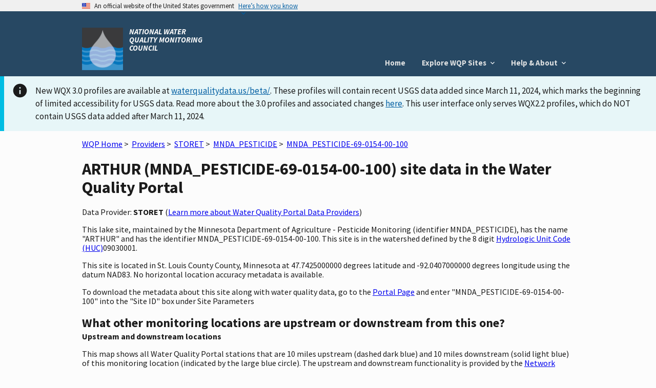

--- FILE ---
content_type: text/html; charset=utf-8
request_url: https://www.waterqualitydata.us/provider/STORET/MNDA_PESTICIDE/MNDA_PESTICIDE-69-0154-00-100/
body_size: 7539
content:
<!DOCTYPE html>
<html>

<head>
     <!-- Google Tag Manager -->
     <script>
        (function (w, d, s, l, i) {
            w[l] = w[l] || []; w[l].push({
                'gtm.start':
                    new Date().getTime(), event: 'gtm.js'
            }); var f = d.getElementsByTagName(s)[0],
                j = d.createElement(s), dl = l != 'dataLayer' ? '&l=' + l : ''; j.async = true; j.src =
                    'https://www.googletagmanager.com/gtm.js?id=' + i + dl; f.parentNode.insertBefore(j, f);
        })(window, document, 'script', 'dataLayer', 'GTM-T9XRGV4');
    </script>
    <!-- End Google Tag Manager -->

    <!-- This one is required to be first as per documentation found here: https://atthecore.usgs.gov/science-support/ocap-digital-services/web-applications -->
    <!-- Google Tag Manager -->
    <script>(function (w, d, s, l, i) {
            w[l] = w[l] || []; w[l].push({
                'gtm.start':
                    new Date().getTime(), event: 'gtm.js'
            }); var f = d.getElementsByTagName(s)[0],
                j = d.createElement(s), dl = l != 'dataLayer' ? '&l=' + l : ''; j.async = true; j.src =
                    'https://www.googletagmanager.com/gtm.js?id=' + i + dl; f.parentNode.insertBefore(j, f);
        })(window, document, 'script', 'dataLayer', 'GTM-TKQR8KP');
    </script>
    <!-- End Google Tag Manager -->

    <meta http-equiv="Content-Type" content="text/html; charset=UTF-8">
    <meta http-equiv="X-UA-Compatible" content="IE=edge">
    <meta name="viewport" content="width=device-width, initial-scale=1">

    
    <meta name="description" content="This lake site, maintained by the Minnesota Department of Agriculture - Pesticide Monitoring (identifier MNDA_PESTICIDE),
        has the name "ARTHUR" and has the identifier MNDA_PESTICIDE-69-0154-00-100.
    
        This site is in the watershed defined by the 8 digit Hydrologic Unit Code (HUC) 09030001.
    
    
        This site is located in  St. Louis County County,  Minnesota
    
    ">


    <title>
        ARTHUR (MNDA_PESTICIDE-69-0154-00-100) site data in the &lt;jinja2.runtime.BlockReference object at 0x7f83457e9630&gt;
    </title>

    <link rel="shortcut icon" href="/static/img/favicon.e180f634.ico" type="image/vnd.microsoft.icon" />

    
    <link rel="stylesheet" href="/static/custom.2f81930c.css">
    <link rel="stylesheet" href="/static/vendor.89051d1d.css">
    

    <script src="/static/scripts/uswds-init.min.2163eef0.js"></script>
    
    <!-- TODO: Bring USWDS and vendor into bundles -->
    <script src="/static/scripts/vendor.77b9f817.js"></script>
    

    <!-- If you need to remove google analytics from a page create a blank google_analytics_script block -->
    <script type="text/javascript">
        Config = {};

        Config.SLD_ENDPOINT = 'https://www.waterqualitydata.us/Codes/Summary?dataSource=A&amp;geometry=S&amp;timeFrame=A';
        Config.CODES_ENDPOINT = 'https://www.waterqualitydata.us/Codes';
        Config.SEARCH_QUERY_ENDPOINT = 'https://www.waterqualitydata.us/data/';
        Config.PUBLIC_SRSNAMES_ENDPOINT = 'https://www.waterqualitydata.us/Codes/public_srsnames/';
        Config.DEBUG = 'False' === 'True';

        Config.QUERY_URLS = {
            Station: Config.SEARCH_QUERY_ENDPOINT + 'Station/search',
            Project: Config.SEARCH_QUERY_ENDPOINT + 'Project/search',
            ProjectMonitoringLocationWeighting: Config.SEARCH_QUERY_ENDPOINT + 'ProjectMonitoringLocationWeighting/search',
            Result: Config.SEARCH_QUERY_ENDPOINT + 'Result/search',
            Activity: Config.SEARCH_QUERY_ENDPOINT + 'Activity/search',
            ActivityMetric: Config.SEARCH_QUERY_ENDPOINT + 'ActivityMetric/search',
            ResultDetectionQuantitationLimit: Config.SEARCH_QUERY_ENDPOINT + 'ResultDetectionQuantitationLimit/search',
            BiologicalHabitatMetric: Config.SEARCH_QUERY_ENDPOINT + 'BiologicalMetric/search',
            Organization: Config.SEARCH_QUERY_ENDPOINT + 'Organization/search'
        };

        Config.SITES_GEOSERVER_ENDPOINT = 'https://www.waterqualitydata.us/ogcservices/';
        Config.WQP_MAP_GEOSERVER_ENDPOINT = '/wqp_geoserver/';
        Config.NLDI_SERVICES_ENDPOINT = 'https://api.water.usgs.gov/nldi/linked-data/';
        Config.GEO_SEARCH_API_ENDPOINT = 'https://txdata.usgs.gov/search_api/1.1/services.ashx/search';
        Config.HYDRO_LAYER_ENDPOINT = 'https://basemap.nationalmap.gov/arcgis/rest/services/USGSTopo/MapServer';
        Config.NLDI_ENABLED = 'True';
        Config.NHDPLUS_FLOWLINE_ENDPOINT = 'https://api.water.usgs.gov/geoserver/wms';
        Config.NHDPLUS_FLOWLINE_LAYER_NAME = 'wmadata:nhdflowline_network';
        Config.STATIC_ENDPOINT = '/static/';
        Config.GA_TRACKING_CODE = '';
        Config.EXPLORE_BASE_PAGE = '/provider/'
    </script>

    
    <script type="text/javascript">
        var _gaq = _gaq || [];
        _gaq.push(['_setAccount', Config.GA_TRACKING_CODE]);
        _gaq.push(['_gat._anonymizeIp']);
        _gaq.push(['_trackPageview']);

        (function () {
            var ga = document.createElement('script');
            ga.type = 'text/javascript';
            ga.async = true;
            ga.src = ('https:' == document.location.protocol ? 'https://ssl' : 'http://www') + '.google-analytics.com/ga.js';
            var s = document.getElementsByTagName('script')[0];
            s.parentNode.insertBefore(ga, s);
        })();
    </script>
    
</head>

<body>
    <!-- Google Tag Manager (noscript) -->
    <noscript>
        <iframe src="https://www.googletagmanager.com/ns.html?id=GTM-T9XRGV4" height="0" width="0"
            style="display:none;visibility:hidden">
        </iframe>
    </noscript>
    <!-- End Google Tag Manager (noscript) -->

    <!-- This one is required to be first as per documentation found here: https://atthecore.usgs.gov/science-support/ocap-digital-services/web-applications -->
    <!-- Google Tag Manager (noscript) -->
    <noscript><iframe sandbox src="https://www.googletagmanager.com/ns.html?id=GTM-TKQR8KP" height="0" width="0"
            style="display:none;visibility:hidden"></iframe>
    </noscript>
    <!-- End Google Tag Manager (noscript) -->

    <script src="/static/scripts/uswds.min.12dc6164.js"></script>

    <!-- We participate in the US government's analytics program. See the data at analytics.usa.gov. -->
    <script async type="text/javascript"
        src="https://dap.digitalgov.gov/Universal-Federated-Analytics-Min.js?agency=USGS" id="_fed_an_ua_tag"></script>

    <div id="wqp-page">
        <div id="page-header">
            <!-- USWDS Government Website Banner -->
<a class="usa-skipnav" href="#main-content">Skip to main content</a>
<section class="usa-banner" aria-label="Official government website">
    <div class="usa-accordion">
        <header class="usa-banner__header">
            <div class="usa-banner__inner">
                <div class="grid-col-auto">
                    <img class="usa-banner__header-flag" src="/static/img/us_flag_small.be327dc2.png"
                         alt="U.S. flag">
                </div>
                <div class="grid-col-fill tablet:grid-col-auto">
                    <p class="usa-banner__header-text">An official website of the United States government</p>
                    <p class="usa-banner__header-action" aria-hidden="true">Here’s how you know</p>
                </div>
                <button class="usa-accordion__button usa-banner__button" aria-expanded="false"
                        aria-controls="gov-banner">
                    <span class="usa-banner__button-text">Here’s how you know</span>
                </button>
            </div>
        </header>
        <div class="usa-banner__content usa-accordion__content" id="gov-banner">
            <div class="grid-row grid-gap-lg">
                <div class="usa-banner__guidance tablet:grid-col-6">
                    <img class="usa-banner__icon usa-media-block__img" src="/static/img/icon-dot-gov.42b4ac46.svg"
                         role="img" alt="" aria-hidden="true">
                    <div class="usa-media-block__body">
                        <p>
                            <strong>Official websites use .gov</strong>
                            <br/>
                            A <strong>.gov</strong> website belongs to an official government organization in the United
                            States.
                        </p>
                    </div>
                </div>
                <div class="usa-banner__guidance tablet:grid-col-6">
                    <img class="usa-banner__icon usa-media-block__img" src="/static/img/icon-https.73abd866.svg"
                         role="img" alt="" aria-hidden="true">
                    <div class="usa-media-block__body">
                        <p>
                            <strong>Secure .gov websites use HTTPS</strong>
                            <br/>
                            A <strong>lock</strong> (
                            <span class="icon-lock"><svg xmlns="http://www.w3.org/2000/svg" width="52" height="64"
                                                         viewBox="0 0 52 64" class="usa-banner__lock-image" role="img"
                                                         aria-labelledby="banner-lock-title banner-lock-description"
                                                         focusable="false"><title id="banner-lock-title">Lock</title><desc
                                    id="banner-lock-description">A locked padlock</desc><path fill="#000000"
                                                                                              fill-rule="evenodd"
                                                                                              d="M26 0c10.493 0 19 8.507 19 19v9h3a4 4 0 0 1 4 4v28a4 4 0 0 1-4 4H4a4 4 0 0 1-4-4V32a4 4 0 0 1 4-4h3v-9C7 8.507 15.507 0 26 0zm0 8c-5.979 0-10.843 4.77-10.996 10.712L15 19v9h22v-9c0-6.075-4.925-11-11-11z"/></svg></span>
                            or <strong>https://</strong> means you’ve safely connected to the .gov website. Share
                            sensitive information only on official, secure websites.
                        </p>
                    </div>
                </div>
            </div>
        </div>
    </div>
</section>

<!-- Main App Header -->
<div class="usa-overlay"></div>
<header class="usa-header usa-header--basic">
    <div class="usa-nav-container">
        <div class="usa-navbar">

            <div class="usa-logo">
                <img src="/static/img/NWQMC.88f834eb.png"
                         alt="National Water Quality Monitoring Council"/>
                <em class="usa-logo__text">
                    NATIONAL WATER QUALITY MONITORING COUNCIL
                </em>
            </div>
            <button class="usa-menu-btn">Menu</button>
        </div>

        <!-- Add .usa-current on active usa-nav__link element  -->
        <nav aria-label="Primary navigation" class="usa-nav">
            <button class="usa-nav__close"><img src="/static/img/close.fe3f13f6.svg" role="img" alt="close"></button>
            <ul class="usa-nav__primary usa-accordion">
                <li class="usa-nav__primary-item">
                    <a href="/" class="usa-nav__link">
                        Home
                    </a>
                </li>
                <li class="usa-nav__primary-item">
                    <button class="usa-accordion__button usa-nav__link" aria-expanded="false"
                            aria-controls="explore-wqp-sites-menu">
                        <span>Explore WQP Sites</span>
                    </button>
                    <ul id="explore-wqp-sites-menu" class="usa-nav__submenu">
                        <li class="usa-nav__submenu-item">
                            <a href="/provider/NWIS/"> NWIS </a>
                        </li>
                        <li class="usa-nav__submenu-item">
                            <a href="/provider/STORET/">WQX </a>
                        </li>
                    </ul>
                </li>

                <li class="usa-nav__primary-item">
                    <button class="usa-accordion__button usa-nav__link" aria-expanded="false"
                            aria-controls="help-menu">
                        <span> Help & About </span>
                    </button>
                    <ul id="help-menu" class="usa-nav__submenu">
                        <li class="usa-nav__submenu-item">
                            <a href="/wqp_description/"> What is the WQP? </a>
                        </li>
                        <li class="usa-nav__submenu-item">
                            <a href="/orgs/"> Contributing Organizations </a>
                        </li>
                        <li class="usa-nav__submenu-item">
                            <a href="/portal_userguide/"> User Guide </a>
                        </li>
                        <li class="usa-nav__submenu-item">
                            <a href="/webservices_documentation/"> Web Services Guide </a>
                        </li>
                        <li class="usa-nav__submenu-item">
                            <a href="/faqs/"> FAQs </a>
                        </li>
                        <li class="usa-nav__submenu-item">
                            <a href="/upload_data/"> Upload Data</a>
                        </li>
                        <li class="usa-nav__submenu-item">
                            <a href="/apps_using_portal/"> Applications using the WQP </a>
                        </li>
                        <li class="usa-nav__submenu-item">
                            <a href="/other_portal_links/"> Other Water Quality Portals </a>
                        </li>
                        <li class="usa-nav__submenu-item">
                            <a href="/publications/"> Publications </a>
                        </li>
                        <li class="usa-nav__submenu-item">
                            <a href="/contact_us/"> Contact Us</a>
                        </li>
                    </ul>
                </li>
            </ul>
        </nav>
    </div>
</header>
        </div>

        
        <nav class="navbar" role="navigation">
            
        </nav>
        

        <!-- To set the banner, set the "ANNOUNCEMENT_BANNER" variable for the specific tier in this repo
        https://code.chs.usgs.gov/wma/docker/wqp/wqp_ui/-/tree/master/config

        You have to set the variable to the html that you would want there. You can use the following link to get example html for the standard banners
        https://designsystem.digital.gov/components/alert/
    -->
        
        <div id="announcement"><div class="usa-alert usa-alert--info style="margin-top: .3rem">
    <div class="usa-alert__body">
        <p class="usa-alert__text">New WQX 3.0 profiles are available at <a href="https://www.waterqualitydata.us/beta/">waterqualitydata.us/beta/</a>.
            These profiles will contain recent USGS data added since March 11, 2024, which marks the beginning of limited accessibility for USGS data.
            Read more about the 3.0 profiles and associated changes <a href="https://waterdata.usgs.gov/blog/wqx3/">here</a>.
            This user interface only serves WQX2.2 profiles, which do NOT contain USGS data added after March 11, 2024.</p>
    </div>
</div>
</div>
        

        <main id="main-content"  class="grid-container" >
            
<div class="page-center">
    <div class="page-center-content">
        <p>
            <a href="/">WQP Home</a>&nbsp;>&nbsp;
            <a href="/provider/">Providers</a>&nbsp;>&nbsp;
            <a href="/provider/STORET/">STORET</a>&nbsp;>&nbsp;
            <a href="/provider/STORET/MNDA_PESTICIDE/">MNDA_PESTICIDE</a>&nbsp;>&nbsp;
            <a href="/provider/STORET/MNDA_PESTICIDE/MNDA_PESTICIDE-69-0154-00-100/">MNDA_PESTICIDE-69-0154-00-100</a>
        </p>

        <h1>ARTHUR (MNDA_PESTICIDE-69-0154-00-100) site data in the Water Quality Portal</h1>

        <p>Data Provider: <strong>STORET</strong> (<a href="/wqp_description/">Learn more about Water Quality Portal Data Providers</a>)</p>
        <p>
            This lake site, maintained by the Minnesota Department of Agriculture - Pesticide Monitoring (identifier MNDA_PESTICIDE),
            has the name "ARTHUR" and has the identifier MNDA_PESTICIDE-69-0154-00-100.
            
                This site is in the watershed defined by the 8 digit <a href="http://water.usgs.gov/GIS/huc.html" title="Learn more about HUCs" target="_blank"> Hydrologic Unit Code (HUC)</a>09030001.  
            
            
            
            
            
            
        </p>

        <p>
            
                This site is located
                in  St. Louis County County,  Minnesota at 47.7425000000 degrees latitude and -92.0407000000 degrees longitude
                 using the datum NAD83.
                 No horizontal location accuracy metadata is available.
                
            

            
        </p>

        <p>
            
            
            
            
            
        </p>

        To download the metadata about this site along with water quality data, go to the <a href="/portal/">Portal Page</a> and enter "MNDA_PESTICIDE-69-0154-00-100" into the "Site ID" box under Site Parameters

        <h2  class="section-heading">What other monitoring locations are upstream or downstream from this one?</h2>
        <div class="subheading">Upstream and downstream locations</div>
        <p> This map shows all Water Quality Portal stations that are 10 miles upstream (dashed dark blue) and 10 miles downstream (solid light blue) of this monitoring location (indicated by the large blue circle).
            The upstream and downstream functionality is provided by the <a href="https://waterdata.usgs.gov/blog/nldi-intro/">Network Linked Data Index.</a>
        </p>
        <div id="site-map"></div>
        
            <div class="characteristic-group-table-container">
                <table class="usa-table usa-table--borderless usa-table--striped">
                    <caption>
                        <h2 class="section-heading">When were data collected at this location?</h2>
                        <div class="subheading">Periods of record for data characteristic groups</div>
                        <p>For a more detailed breakdown of data, go to the <a href="https://mywaterway.epa.gov/monitoring-report/STORET/MNDA_PESTICIDE/MNDA_PESTICIDE-69-0154-00-100/">Monitoring Report at the EPA How's My Waterway Application</a></p>
                    </caption>
                    <thead>
                        <tr>
                            <th scope="col">Characteristic Group</th>
                            <th scope="col">Date Range<sup>&ast;</sup></th>
                        </tr>
                    </thead>
                    <tbody>
                        
                            <tr>
                                <th scope="row">Organics, Other</th>
                                <td>
                                    2007 - 2007
                                </td>
                            </tr>
                        
                            <tr>
                                <th scope="row">Organics, Pesticide</th>
                                <td>
                                    2007 - 2007
                                </td>
                            </tr>
                        
                    </tbody>
                </table>
                <span class="characteristic-group-table-footnote"><sup>&ast;</sup>Date ranges may contain gap years</span>
            </div>
        
        <h2 class="section-heading">What other information is available for this location?</h2>
        <div class="subheading">Detailed Metadata</div>
        <p>For the definitions of the metadata elements, please go to the Water Quality Portal <a href="/portal_userguide/">user guide</a> </p>
            <table class="usa-table usa-table--borderless usa-table--striped">
                    <thead>
                        <tr>
                            <th scope="col">Location Metadata</th>
                            <th scope="col">Value</th>
                        </tr>
                    </thead>
                
                
                    <tr>
                        <td>OrganizationIdentifier</td>
                        <td>MNDA_PESTICIDE</td>
                    </tr>
                
                
                
                    <tr>
                        <td>OrganizationFormalName</td>
                        <td>Minnesota Department of Agriculture - Pesticide Monitoring</td>
                    </tr>
                
                
                
                    <tr>
                        <td>MonitoringLocationIdentifier</td>
                        <td>MNDA_PESTICIDE-69-0154-00-100</td>
                    </tr>
                
                
                
                    <tr>
                        <td>MonitoringLocationName</td>
                        <td>ARTHUR</td>
                    </tr>
                
                
                
                    <tr>
                        <td>MonitoringLocationTypeName</td>
                        <td>Lake</td>
                    </tr>
                
                
                
                    <tr>
                        <td>MonitoringLocationDescriptionText</td>
                        <td>5 MI NW OF BABBITT.  AREA:  67 ACRES (M).  MAX DEPTH:  19 FT.</td>
                    </tr>
                
                
                
                    <tr>
                        <td>HUCEightDigitCode</td>
                        <td>09030001</td>
                    </tr>
                
                
                
                
                
                
                
                
                
                
                
                    <tr>
                        <td>LatitudeMeasure</td>
                        <td>47.7425000000</td>
                    </tr>
                
                
                
                    <tr>
                        <td>LongitudeMeasure</td>
                        <td>-92.0407000000</td>
                    </tr>
                
                
                
                    <tr>
                        <td>SourceMapScaleNumeric</td>
                        <td>24000</td>
                    </tr>
                
                
                
                
                
                
                
                    <tr>
                        <td>HorizontalCollectionMethodName</td>
                        <td>Interpolation-Digital Map Source</td>
                    </tr>
                
                
                
                    <tr>
                        <td>HorizontalCoordinateReferenceSystemDatumName</td>
                        <td>NAD83</td>
                    </tr>
                
                
                
                
                
                
                
                
                
                
                
                
                
                
                
                    <tr>
                        <td>CountryCode</td>
                        <td>US</td>
                    </tr>
                
                
                
                    <tr>
                        <td>StateCode</td>
                        <td>27</td>
                    </tr>
                
                
                
                    <tr>
                        <td>CountyCode</td>
                        <td>137</td>
                    </tr>
                
                
                
                
                
                
                
                
                
                
                
                
                
                
                
                
                
                
                
                
                
                    <tr>
                        <td>ProviderName</td>
                        <td>STORET</td>
                    </tr>
                
                
            </table>
        </div>
    </div>

        </main>
        <div id="footer-content">
            <div id="footer-row-div">
    <footer class="usa-footer">
        <div class="usa-footer__primary-section" id="primary-footer">
            <nav class="usa-footer__nav" aria-label="Footer navigation">
                <ul class="grid-row grid-gap">
                    <li class="mobile-lg:grid-col-4 desktop:grid-col-auto usa-footer__primary-content">
                        <a class="usa-footer__primary-link" href="/wqp_description/">What is
                            the WQP?</a>
                    </li>
                    <li class="mobile-lg:grid-col-4 desktop:grid-col-auto usa-footer__primary-content">
                        <a class="usa-footer__primary-link" href="/orgs/">Contributing orgs</a>
                    </li>
                    <li class="mobile-lg:grid-col-4 desktop:grid-col-auto usa-footer__primary-content">
                        <a class="usa-footer__primary-link" href="/apps_using_portal/">Apps
                            using the WQP</a>
                    </li>
                    <li class="mobile-lg:grid-col-4 desktop:grid-col-auto usa-footer__primary-content">
                        <a class="usa-footer__primary-link" href="/other_portal_links/">Other
                            Water Quality Portals</a>
                    </li>
                    <li class="mobile-lg:grid-col-4 desktop:grid-col-auto usa-footer__primary-content">
                        <a class="usa-footer__primary-link" href="/provider/">Explore WQP
                            sites</a>
                    </li>
                </ul>
            </nav>
        </div>

        <div class="usa-footer__secondary-section">
            <div class="grid-container">
                <div class="grid-row grid-gap">
                    <div class="usa-footer__logo grid-row mobile-lg:grid-col-4 mobile-lg:grid-gap-1">
                        <div class="mobile-lg:grid-col-auto">
                            <!-- <img class="usa-footer__logo-img" src="img/uswds/USGS_logo.gif" alt=""> -->
                            <a href="http://usgs.gov"><img alt="USGS Science for a changing world"
                                                           src="/static/img/USGS_logo.gif"/></a>
                        </div>
                        <div class="mobile-lg:grid-col-auto">
                            <!-- <img class="usa-footer__logo-img" src="img/uswds/USGS_logo.gif" alt=""> -->
                            <a href="http://epa.gov"><img alt="EPA"
                                                          src="/static/img/EPA_logo.gif"/></a>
                        </div>
                    </div>
                    <div id="etlSection" class="mobile-lg:grid-col-4">
                        <div><b>NWIS (USGS)</b> Last Content Change: <span id="usgsETL"></span></div>
                        <div><b>WQX (EPA)</b> Last Content Change: <span id="epaETL"></span></div>
                    </div>
                    <div class="usa-footer__contact-links mobile-lg:grid-col-4">
                        <h3 class="usa-footer__contact-heading">Agency Contact Center</h3>
                        <address class="usa-footer__address">
                            <div class="usa-footer__contact-info grid-row grid-gap">
                                <div class="grid-col-auto">
                                    <a href="tel:1-800-424-9067">1-800-424-9067</a>
                                </div>
                                <div class="grid-col-auto">
                                    <a href="mailto:WQX@epa.gov">WQX@epa.gov</a>
                                </div>
                            </div>
                        </address>
                    </div>
                </div>
            </div>
        </div>
    </footer>
</div>
        </div>
    </div>

    
    <script type="text/javascript">
        Config.site = {"AquiferName": "", "AquiferTypeName": "", "ConstructionDateText": "", "ContributingDrainageAreaMeasure/MeasureUnitCode": "", "ContributingDrainageAreaMeasure/MeasureValue": "", "CountryCode": "US", "CountyCode": "137", "DrainageAreaMeasure/MeasureUnitCode": "", "DrainageAreaMeasure/MeasureValue": "", "FormationTypeText": "", "HUCEightDigitCode": "09030001", "HorizontalAccuracyMeasure/MeasureUnitCode": "", "HorizontalAccuracyMeasure/MeasureValue": "", "HorizontalCollectionMethodName": "Interpolation-Digital Map Source", "HorizontalCoordinateReferenceSystemDatumName": "NAD83", "LatitudeMeasure": "47.7425000000", "LocalAqfrName": "", "LongitudeMeasure": "-92.0407000000", "MonitoringLocationDescriptionText": "5 MI NW OF BABBITT.  AREA:  67 ACRES (M).  MAX DEPTH:  19 FT.", "MonitoringLocationIdentifier": "MNDA_PESTICIDE-69-0154-00-100", "MonitoringLocationName": "ARTHUR", "MonitoringLocationTypeName": "Lake", "OrganizationFormalName": "Minnesota Department of Agriculture - Pesticide Monitoring", "OrganizationIdentifier": "MNDA_PESTICIDE", "ProviderName": "STORET", "SourceMapScaleNumeric": "24000", "StateCode": "27", "VerticalAccuracyMeasure/MeasureUnitCode": "", "VerticalAccuracyMeasure/MeasureValue": "", "VerticalCollectionMethodName": "", "VerticalCoordinateReferenceSystemDatumName": "", "VerticalMeasure/MeasureUnitCode": "", "VerticalMeasure/MeasureValue": "", "WellDepthMeasure/MeasureUnitCode": "", "WellDepthMeasure/MeasureValue": "", "WellHoleDepthMeasure/MeasureUnitCode": "", "WellHoleDepthMeasure/MeasureValue": ""};
        Config.localBaseUrl = '';
    </script>

    <script src="/static/scripts/site_map.fca68a79.js"></script>
    <script type="text/javascript" src="/static/scripts/actions.514e4648.js"></script>


</body>

</html>